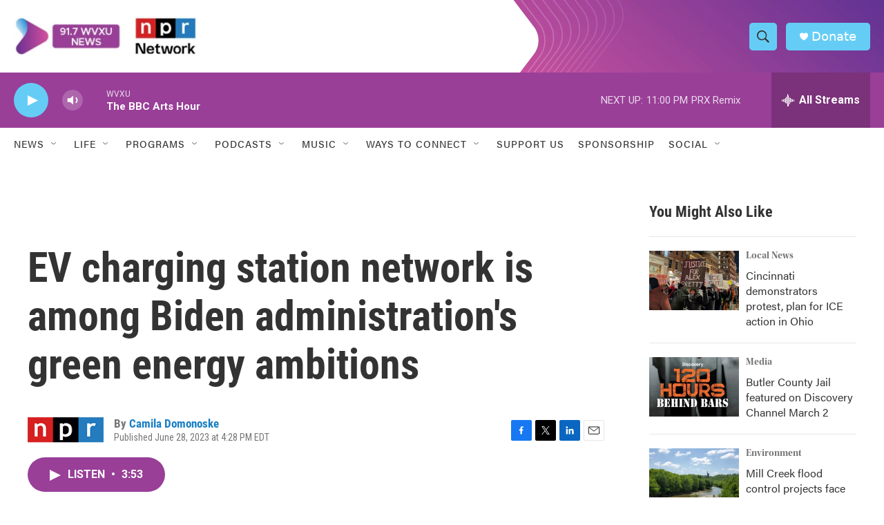

--- FILE ---
content_type: text/html; charset=utf-8
request_url: https://www.google.com/recaptcha/api2/aframe
body_size: 136
content:
<!DOCTYPE HTML><html><head><meta http-equiv="content-type" content="text/html; charset=UTF-8"></head><body><script nonce="fH41TrZI4p2DlT3KnAm79Q">/** Anti-fraud and anti-abuse applications only. See google.com/recaptcha */ try{var clients={'sodar':'https://pagead2.googlesyndication.com/pagead/sodar?'};window.addEventListener("message",function(a){try{if(a.source===window.parent){var b=JSON.parse(a.data);var c=clients[b['id']];if(c){var d=document.createElement('img');d.src=c+b['params']+'&rc='+(localStorage.getItem("rc::a")?sessionStorage.getItem("rc::b"):"");window.document.body.appendChild(d);sessionStorage.setItem("rc::e",parseInt(sessionStorage.getItem("rc::e")||0)+1);localStorage.setItem("rc::h",'1769914941694');}}}catch(b){}});window.parent.postMessage("_grecaptcha_ready", "*");}catch(b){}</script></body></html>